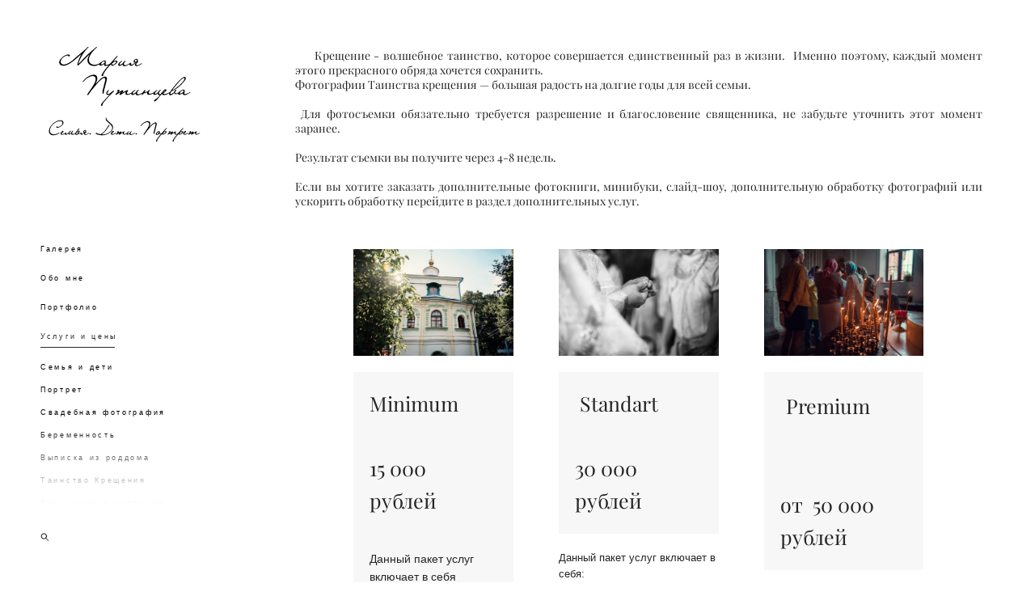

--- FILE ---
content_type: text/html; charset=UTF-8
request_url: https://mputintseva.com/tainstvo
body_size: 12263
content:
<!-- Vigbo-cms //cdn-st3.vigbo.com/u8143/140365/ levi2 -->
<!DOCTYPE html>
<html lang="en">
<head>
    <script>var _createCookie=function(e,o,t){var i,n="";t&&((i=new Date).setTime(i.getTime()+864e5*t),n="; expires="+i.toGMTString()),document.cookie=e+"="+o+n+"; path=/"};function getCookie(e){e=document.cookie.match(new RegExp("(?:^|; )"+e.replace(/([\.$?*|{}\(\)\[\]\\\/\+^])/g,"\\$1")+"=([^;]*)"));return e?decodeURIComponent(e[1]):void 0}"bot"==getCookie("_gphw_mode")&&_createCookie("_gphw_mode","humen",0);</script>
    <meta charset="utf-8">
<title>Репортажная фотосъемка</title>
<meta name="keywords" content="" />
<meta name="description" content="     Крещение - волшебное таинство, которое совершается единственный раз в жизни.  Именно поэтому, каждый момент этого прекрасного обряда хочется сохранить. 

Фотографии Таинства крещения — большая радость на долгие годы для всей семьи.

 Для фотосъемки обязательно требуется разрешение и благословение священника, не забудьте уточнить этот момент заранее. 

  

Результат съемки вы получите через 4-8 недель. 

Если вы хотите заказать дополнительные фотокниги, минибуки, слайд-шоу, дополнительную обработку фотографий или ускорить обработку перейдите в раздел дополнительных услуг." />
<meta property="og:title" content="Репортажная фотосъемка" />
<meta property="og:description" content="&amp;nbsp;&amp;nbsp;&amp;nbsp;&amp;nbsp; Крещение - волшебное таинство, которое совершается единственный раз в жизни. &amp;nbsp;Именно поэтому, каждый момент этого прекрасного обряда хочется сохранить. Фотографии Таинства крещения &amp;mdash; большая радость на долгие годы для всей семьи. &amp;nbsp;Для фотосъемки обязательно..." />
<meta property="og:url" content="https://mputintseva.com/tainstvo" />
<meta property="og:type" content="website" />
<meta property="og:image" content="https://cdn-st3.vigbo.com/u8143/140365/blog/6694661/6476833/84967972/1000-mputintseva-bdab24a5ecfec0a540c1c839a98a878b.jpg" />
<meta property="og:image" content="https://cdn-st3.vigbo.com/u8143/140365/blog/6694661/6476833/84967969/1000-mputintseva-16d34106a0981496349e895dfea72c7f.jpg" />
<meta property="og:image" content="https://cdn-st3.vigbo.com/u8143/140365/logo/u-f9463baa7d8eb93453864816849dcd5e.png" />

<meta name="viewport" content="width=device-width, initial-scale=1">


	<link rel="shortcut icon" href="//cdn-st3.vigbo.com/u8143/140365/favicon.ico?ver=5f1385e416156" type="image/x-icon" />

<!-- Blog RSS -->

<!-- Preset CSS -->
    <script>window.use_preset = false;</script>

<script>
    window.cdn_paths = {};
    window.cdn_paths.modules = '//cdn-s.vigbo.com/cms/kevin2/site/' + 'dev/scripts/site/';
    window.cdn_paths.site_scripts = '//cdn-s.vigbo.com/cms/kevin2/site/' + 'dev/scripts/';
</script>
    <link href="https://fonts.googleapis.com/css?family=Abel|Alegreya:400,400i,700,700i,800,800i,900,900i|Alex+Brush|Amatic+SC:400,700|Andika|Anonymous+Pro:400i,700i|Anton|Arimo:400,400i,700,700i|Arsenal:400,400i,700,700i|Asap:400,400i,500,500i,600,600i,700,700i|Bad+Script|Baumans|Bitter:100,100i,200,200i,300,300i,400i,500,500i,600,600i,700i,800,800i,900,900i|Brygada+1918:400,700,400i,700i|Cactus+Classical+Serif|Carlito:400,700,400i,700i|Chocolate+Classical+Sans|Comfortaa:300,400,500,600,700|Commissioner:100,200,300,400,500,600,700,800,900|Cormorant:300i,400i,500,500i,600,600i,700i|Cormorant+Garamond:300i,400i,500,500i,600,600i,700i|Cormorant+Infant:300i,400i,500,500i,600,600i,700i|Cousine:400,400i,700,700i|Crafty+Girls|Cuprum:400,400i,700,700i|Days+One|Dela+Gothic+One|Delius+Unicase:400,700|Didact+Gothic|Dosis|EB+Garamond:400i,500,500i,600,600i,700i,800,800i|Euphoria+Script|Exo|Exo+2:100,100i,200,200i,300i,400i,500,500i,600,600i,700i,800,800i,900,900i|Federo|Fira+Code:300,500,600|Fira+Sans:100,100i,200,200i,300i,400i,500,500i,600,600i,700i,800,800i,900,900i|Fira+Sans+Condensed:100,100i,200,200i,300i,400i,500,500i,600,600i,700i,800,800i,900,900i|Forum|Gentium+Book+Plus:400,700,400i,700i|Gentium+Plus:400,700,400i,700i|Geologica:100,200,300,400,500,600,700,800,900|Glegoo:400,700|Golos+Text:400,500,600,700,800,900|Gudea:400,400i,700|Handlee|IBM+Plex+Mono:100,100i,200,200i,300i,400i,500,500i,600,600i,700i|IBM+Plex+Sans:100,100i,200,200i,300i,400i,500,500i,600,600i,700i|IBM+Plex+Serif:100,100i,200,200i,300,300i,400,400i,500,500i,600,600i,700,700i|Inter:100,200,300,400,500,600,700,800,900|Inter+Tight:100,200,300,400,500,600,700,800,900,100i,200i,300i,400i,500i,600i,700i,800i,900i|Istok+Web:400,400i,700,700i|JetBrains+Mono:100,100i,200,200i,300,300i,400,400i,500,500i,600,600i,700,700i,800,800i|Jost:100,100i,200,200i,300,300i,400,400i,500,500i,600,600i,700,700i,800,800i,900,900i|Jura:400,300,500,600,700|Kelly+Slab|Kranky|Krona+One|Leckerli+One|Ledger|Liter|Lobster|Lora:400,400i,700,700i,500,500i,600,600i|Lunasima:400,700|Manrope:200,300,400,500,600,700,800|Marck+Script|Marko+One|Marmelad|Merienda+One|Merriweather:300i,400i,700i,900,900i|Moderustic:300,400,500,600,700,800|Montserrat:300i,400i,500,500i,600,600i,700i,800,800i,900,900i|Montserrat+Alternates:100,100i,200,200i,300,300i,400,400i,500,500i,600,600i,700,700i,800,800i,900,900i|Mulish:200,300,400,500,600,700,800,900,200i,300i,400i,500i,600i,700i,800i,900i|Neucha|Noticia+Text:400,400i,700,700i|Noto+Sans:400,400i,700,700i|Noto+Sans+Mono:100,200,300,400,500,600,700,800,900|Noto+Serif:400,400i,700,700i|Noto+Serif+Display:100,200,300,400,500,600,700,800,900,100i,200i,300i,400i,500i,600i,700i,800i,900i|Nova+Flat|Nova+Oval|Nova+Round|Nova+Slim|Nunito:400,200,200i,300,300i,400i,600,600i,700,700i,800,800i,900,900i|Old+Standard+TT:400i|Open+Sans:300i,400i,600,600i,700i,800,800i|Open+Sans+Condensed:300,300i,700|Oranienbaum|Original+Surfer|Oswald:200,500,600|Oxygen:300|Pacifico|Philosopher:400,400i,700,700i|Piazzolla:100,200,300,400,500,600,700,800,900,100i,200i,300i,400i,500i,600i,700i,800i,900i|Play:400,700|Playfair+Display:400,700,400i,500,500i,600,600i,700i,800,800i,900,900i|Playfair+Display+SC|Poiret+One|Press+Start+2P|Prosto+One|PT+Mono|PT+Sans:400i,700i|PT+Sans+Caption:400,700|PT+Sans+Narrow:400,700|PT+Serif:400i,700i|PT+Serif+Caption:400,400i|Quicksand|Raleway:100,100i,300i,400i,500,500i,600,600i,700i,800,800i,900,900i|Roboto:100,100i,300i,400i,500,500i,700i,900,900i|Roboto+Condensed:300i,400i,700i|Roboto+Mono:100,100i,200,200i,300,300i,400,400i,500,500i,600,600i,700,700i|Roboto+Slab:100,200,500,600,800,900|Rochester|Rokkitt:400,100,300,500,600,700,800,900|Rubik:300i,400i,500,500i,600,600i,700i,800,800i,900,900i|Ruslan+Display|Russo+One|Salsa|Satisfy|Scada:400,400i,700,700i|Snippet|Sofia|Source+Code+Pro:200,300,400,500,600,700,900|Source+Sans+Pro:200,300,400,600,700,900|Source+Serif+Pro:200,200i,300,300i,400,400i,600,600i,700,700i,900,900i|Spectral:200,200i,300,300i,400,400i,500,500i,600,600i,700,700i,800,800i|Stint+Ultra+Expanded|STIX+Two+Text:400,700,400i,700i|Syncopate|Tenor+Sans|Tinos:400,400i,700,700i|Trochut|Ubuntu:300i,400i,500,500i,700i|Ubuntu+Condensed|Ubuntu+Mono:400,400i,700,700i|Unbounded:200,300,400,500,600,700,800,900|Underdog|Unkempt:400,700|Voces|Wix+Madefor+Display:400,500,600,700,800|Wix+Madefor+Text:400,500,600,700,800,400i,500i,600i,700i,800i|Yeseva+One|Ysabeau:100,200,300,400,500,600,700,800,900,100i,200i,300i,400i,500i,600i,700i,800i,900i|Ysabeau+Infant:100,200,300,400,500,600,700,800,900,100i,200i,300i,400i,500i,600i,700i,800i,900i|Ysabeau+Office:100,200,300,400,500,600,700,800,900,100i,200i,300i,400i,500i,600i,700i,800i,900i|Ysabeau+SC:100,200,300,400,500,600,700,800,900|Zen+Old+Mincho&display=swap&subset=cyrillic" rel="stylesheet">    <!-- CORE CSS -->
            <!-- SITE CSS -->
    <link rel="stylesheet" type="text/css" href="//cdn-s.vigbo.com/cms/kevin2/site/prod/css/build_cms_front.css?v=IJDBSO">
    <!-- PREVIEW CSS -->
        
    <!-- LIFE CHANGED CSS -->
            <link rel="stylesheet" type="text/css" href="https://mputintseva.com/css/custom.css?v=46.712" />
    
    
                    <!-- <script src="//cdn-s.vigbo.com/cms/kevin2/site/dev/scripts/vendor/jquery-1.9.1.min.js?v=E1HgBQ"></script> -->

    
    
        <style>
    .adaptive-desktop .custom__content--max-width,
    .adaptive-desktop .md-infoline__wrap {
        max-width: 100%;
    }
</style>
    <script src="//cdn-s.vigbo.com/cms/kevin2/site/dev/scripts/vendor/jquery-3.3.1.min.js?ver=E1HgBQ"></script>

    </head>


	



    <body data-template="levi2" class="f__preset-box f__site f__2 loading locale_en levi2 mod--search-enable mod--img-logo mod--header-static mod--menu-align-content protect-images desktop adaptive-desktop mod--vertical-menu mod--vertical-menu__tablet-mobile mod--infoline-disable bot-version js--loading-cascade mod--font-none-preset layout-vertical--logo-top--icons-bottom   " data-preview="">

            
    
        <div class="l-wrap js-wrap">

    <aside class="aside-header custom__header-decorate-line custom__menu-bg-rgb js--aside-header layout-vertical--logo-top--icons-bottom  " data-set-top="stay-in-window">
    <!-- Logo -->
    <div class="l-header__col l-header__logo--box">
        <div id='logoWrap' class='logo__wrap' data-lt="" >
            
<div class="logo logo-image">
	<a href="https://mputintseva.com/">
		

			
			<img src="[data-uri]"
				 data-src="//cdn-st3.vigbo.com/u8143/140365/logo/u-f9463baa7d8eb93453864816849dcd5e.png?v=46.712"
				 alt=""
				 title=""
				 class="copy-protect mod--has-logo2x mod--has-logo1x "
				 						data-src2x="//cdn-st3.vigbo.com/u8143/140365/logo/u-80eab34fc33f70731c156270c8e94079@2x.png?v=46.712"
						data-width2x="200"
				 			/>
			</a>

</div>
        </div>
    </div>

    <!-- Menu -->
    <div class="l-header__col l-header__menu--box">
        <div data-custom-scroll class="mod--custom-scroll-hidden mod--custom-scroll-resize md-menu--mobile mod--menu-long-href js--menu--mobile mod--set-top--stop-mobile">
            <div class="menu-shadow mod--menu-shadow__top"></div>
            <div class="md-menu--mobile__cont">
                                <div class="md-menu__icons mod--right md-menu__li-l1">
                    <!-- Если есть поиск или корзина -->
    <div class="l-header__icons--box f__menu">
        &nbsp; <!-- для выравнивания по вертикали (дублирует размер шрифта) -->

        <div class="l-header__icons--wrap">
            <div class="js--iconBasketWrapper" >
                
            </div>

                            <div class="l-header__icon l-header__icon--search">
                    <a class="searchform__svg js--open_searchform design_editor-icons">
                        <svg xmlns="http://www.w3.org/2000/svg" viewBox="0 0 15.5 17.5"><ellipse class="search-svg-style" cx="5.92" cy="8.01" rx="5.17" ry="5.13"/><line class="search-svg-style" x1="9.59" y1="11.64" x2="14.75" y2="16.75"/></svg>
                    </a>
                </div>
                    </div>

        <!-- Add separator -->
                <!-- -->
    </div>
                </div>
                
                			<ul class="menu md-menu__main js--menu__main is--level1  mod--menu_underline		 mod--menu_left"><li  id="6694644" data-id="6694644" class="md-menu__li-l1 menu-item js--menu__li-l1 "><a class="md-menu__href-l1 is--link-level1 f__menu height1 big-height5" href="https://mputintseva.com/"  >Галерея</a></li><li  id="6694635" data-id="6694635" class="md-menu__li-l1 menu-item js--menu__li-l1 "><a class="md-menu__href-l1 is--link-level1 f__menu height1 big-height5" href="https://mputintseva.com/pro-menja"  >Обо мне</a></li><li  id="6694630" data-id="6694630" class="md-menu__li-l1 menu-item js--menu__li-l1  with-sub"><a class="md-menu__href-l1 js--menu-mobile-sildetoggle is--link-level1 f__menu  height1 big-height5" href="https://mputintseva.com/semja-i-deti"  >Портфолио</a><div class="md-menu__wrap-l2 js--menu-submenu" id="sub-6694630" data-parent-id="6694630"><ul class="mod--submenu-center js--menu-submenu__ul mod--custom-scrollbar__not-mac"><li class="md-menu__li-l2 "><a class="md-menu__href-l2 f__sub-menu" href="https://mputintseva.com/semja-i-deti"  >Семья и дети</a></li><li class="md-menu__li-l2 "><a class="md-menu__href-l2 f__sub-menu" href="https://mputintseva.com/portrety"  >Портреты </a></li><li class="md-menu__li-l2 "><a class="md-menu__href-l2 f__sub-menu" href="https://mputintseva.com/svadebnye-istorii"  >Свадебные истории</a></li><li class="md-menu__li-l2 "><a class="md-menu__href-l2 f__sub-menu" href="https://mputintseva.com/ozhidanie-malysha"  >Ожидание малыша</a></li><li class="md-menu__li-l2 "><a class="md-menu__href-l2 f__sub-menu" href="https://mputintseva.com/kreschenie"  >Крещение</a></li><li class="md-menu__li-l2 "><a class="md-menu__href-l2 f__sub-menu" href="https://mputintseva.com/reportazh"  >Репортаж</a></li></ul></div></li><li  id="6694631" data-id="6694631" class="md-menu__li-l1 menu-item js--menu__li-l1  active with-sub"><a class="md-menu__href-l1 js--menu-mobile-sildetoggle is--link-level1 f__menu  is-mobile-active height1 big-height5" href="https://mputintseva.com/semja"  >Услуги и цены</a><div class="md-menu__wrap-l2 js--menu-submenu" id="sub-6694631" data-parent-id="6694631"><ul class="mod--submenu-center js--menu-submenu__ul mod--custom-scrollbar__not-mac"><li class="md-menu__li-l2 "><a class="md-menu__href-l2 f__sub-menu" href="https://mputintseva.com/semja"  >Семья и дети</a></li><li class="md-menu__li-l2 "><a class="md-menu__href-l2 f__sub-menu" href="https://mputintseva.com/portretnaja-fotografija"  >Портрет</a></li><li class="md-menu__li-l2 "><a class="md-menu__href-l2 f__sub-menu" href="https://mputintseva.com/svadba"  >Свадебная фотография</a></li><li class="md-menu__li-l2 "><a class="md-menu__href-l2 f__sub-menu" href="https://mputintseva.com/beremennost"  >Беременность</a></li><li class="md-menu__li-l2 "><a class="md-menu__href-l2 f__sub-menu" href="https://mputintseva.com/vypiska-iz-roddoma"  >Выписка из роддома</a></li><li class="md-menu__li-l2 active"><a class="md-menu__href-l2 f__sub-menu" href="https://mputintseva.com/tainstvo"  >Таинство Крещения</a></li><li class="md-menu__li-l2 "><a class="md-menu__href-l2 f__sub-menu" href="https://mputintseva.com/vypusknye-i-shkolnye-albomy"  >Выпускные и школьные альбомы</a></li><li class="md-menu__li-l2 "><a class="md-menu__href-l2 f__sub-menu" href="https://mputintseva.com/podarochnye-sertifikaty"  >Подарочные сертификаты</a></li><li class="md-menu__li-l2 "><a class="md-menu__href-l2 f__sub-menu" href="https://mputintseva.com/dopolnitelno"  >Дополнительные услуги и важная информация</a></li></ul></div></li><li  id="6694632" data-id="6694632" class="md-menu__li-l1 menu-item js--menu__li-l1 "><a class="md-menu__href-l1 is--link-level1 f__menu height1 big-height5" href="https://mputintseva.com/blog"  >Блог</a></li><li  id="6694639" data-id="6694639" class="md-menu__li-l1 menu-item js--menu__li-l1 "><a class="md-menu__href-l1 is--link-level1 f__menu height1 big-height5" href="https://mputintseva.com/otzyv"  >Отзывы</a></li><li  id="6694638" data-id="6694638" class="md-menu__li-l1 menu-item js--menu__li-l1 "><a class="md-menu__href-l1 is--link-level1 f__menu height1 big-height5" href="https://mputintseva.com/kak-svjazatsja"  >Контакты</a></li><li  id="6694634" data-id="6694634" class="md-menu__li-l1 menu-item js--menu__li-l1 "><a class="md-menu__href-l1 is--link-level1 f__menu height1 big-height5" href="https://mputintseva.com/moi-uspehi-i-dostizhenija"  >Мои успехи и достижения</a></li><li  id="6694643" data-id="6694643" class="md-menu__li-l1 menu-item js--menu__li-l1 "><a class="md-menu__href-l1 is--link-level1 f__menu height1 big-height5" href="https://mputintseva.com/vazhnaja-informatsija"  >Важная информация</a></li><li  id="6696782" data-id="6696782" class="md-menu__li-l1 menu-item js--menu__li-l1 "><a class="md-menu__href-l1 is--link-level1 f__menu height1 big-height5" href="https://mputintseva.ru" rel="ext noopener noreferrer" >RU</a></li></ul><div class="md-menu-mobile__socials social-icons"><div class="social-icons-wrapper"></div></div>
            </div>
            <div class="menu-shadow mod--menu-shadow__bottom"></div>
        </div>
    </div>

    <!-- Icons Search and Basket -->
    <div class="l-header__col l-header__icon--box">
        <div class="js--menu-icons md-menu__icons " >
        <!-- Если есть поиск или корзина -->
    <div class="l-header__icons--box f__menu">
        &nbsp; <!-- для выравнивания по вертикали (дублирует размер шрифта) -->

        <div class="l-header__icons--wrap">
            <div class="js--iconBasketWrapper" >
                
            </div>

                            <div class="l-header__icon l-header__icon--search">
                    <a class="searchform__svg js--open_searchform design_editor-icons">
                        <svg xmlns="http://www.w3.org/2000/svg" viewBox="0 0 15.5 17.5"><ellipse class="search-svg-style" cx="5.92" cy="8.01" rx="5.17" ry="5.13"/><line class="search-svg-style" x1="9.59" y1="11.64" x2="14.75" y2="16.75"/></svg>
                    </a>
                </div>
                    </div>

        <!-- Add separator -->
                <!-- -->
    </div>
        </div>
    </div>

    <!-- Burger for Mobile -->
    <div class="l-header__col3 l-header__col l-header__ham--box" data-count-pages="10">
    <div class="md-menu__hamburger js-mob-menu-open">
        <svg height="20px" xmlns="http://www.w3.org/2000/svg" viewBox="0 0 18 17.5"><line class="hamburger-svg-style" y1="1" x2="18" y2="1"/><line class="hamburger-svg-style" y1="7" x2="18" y2="7"/><line class="hamburger-svg-style" y1="13" x2="18" y2="13"/></svg>
    </div>
</div>

</aside>




        <!-- Mobile menu -->
        <!-- mobile menu -->
<div  data-menu-type="mobile" data-custom-scroll data-set-top="stay-in-window" class="custom__header-decorate-line mod--custom-scroll-hidden mod--custom-scroll-resize md-menu--mobile js--menu--mobile mod--set-top--stop-mobile">
    <div class="md-menu--mobile__cont js--menu-mobile__cont">
                <div class="md-menu__icons mod--right md-menu__li-l1 js--menu__li-l1">
            <!-- Если есть поиск или корзина -->
    <div class="l-header__icons--box f__menu">
        &nbsp; <!-- для выравнивания по вертикали (дублирует размер шрифта) -->

        <div class="l-header__icons--wrap">
            <div class="js--iconBasketWrapper" >
                
            </div>

                            <div class="l-header__icon l-header__icon--search">
                    <a class="searchform__svg js--open_searchform design_editor-icons">
                        <svg xmlns="http://www.w3.org/2000/svg" viewBox="0 0 15.5 17.5"><ellipse class="search-svg-style" cx="5.92" cy="8.01" rx="5.17" ry="5.13"/><line class="search-svg-style" x1="9.59" y1="11.64" x2="14.75" y2="16.75"/></svg>
                    </a>
                </div>
                    </div>

        <!-- Add separator -->
                <!-- -->
    </div>
        </div>
        
        			<ul class="menu md-menu__main js--menu__main is--level1  mod--menu_underline		 mod--menu_left"><li  id="6694644" data-id="6694644" class="md-menu__li-l1 menu-item js--menu__li-l1 "><a class="md-menu__href-l1 is--link-level1 f__menu height1 big-height5" href="https://mputintseva.com/"  >Галерея</a></li><li  id="6694635" data-id="6694635" class="md-menu__li-l1 menu-item js--menu__li-l1 "><a class="md-menu__href-l1 is--link-level1 f__menu height1 big-height5" href="https://mputintseva.com/pro-menja"  >Обо мне</a></li><li  id="6694630" data-id="6694630" class="md-menu__li-l1 menu-item js--menu__li-l1  with-sub"><a class="md-menu__href-l1 js--menu-mobile-sildetoggle is--link-level1 f__menu  height1 big-height5" href="https://mputintseva.com/semja-i-deti"  >Портфолио</a><div class="md-menu__wrap-l2 js--menu-submenu" id="sub-6694630" data-parent-id="6694630"><ul class="mod--submenu-center js--menu-submenu__ul mod--custom-scrollbar__not-mac"><li class="md-menu__li-l2 "><a class="md-menu__href-l2 f__sub-menu" href="https://mputintseva.com/semja-i-deti"  >Семья и дети</a></li><li class="md-menu__li-l2 "><a class="md-menu__href-l2 f__sub-menu" href="https://mputintseva.com/portrety"  >Портреты </a></li><li class="md-menu__li-l2 "><a class="md-menu__href-l2 f__sub-menu" href="https://mputintseva.com/svadebnye-istorii"  >Свадебные истории</a></li><li class="md-menu__li-l2 "><a class="md-menu__href-l2 f__sub-menu" href="https://mputintseva.com/ozhidanie-malysha"  >Ожидание малыша</a></li><li class="md-menu__li-l2 "><a class="md-menu__href-l2 f__sub-menu" href="https://mputintseva.com/kreschenie"  >Крещение</a></li><li class="md-menu__li-l2 "><a class="md-menu__href-l2 f__sub-menu" href="https://mputintseva.com/reportazh"  >Репортаж</a></li></ul></div></li><li  id="6694631" data-id="6694631" class="md-menu__li-l1 menu-item js--menu__li-l1  active with-sub"><a class="md-menu__href-l1 js--menu-mobile-sildetoggle is--link-level1 f__menu  is-mobile-active height1 big-height5" href="https://mputintseva.com/semja"  >Услуги и цены</a><div class="md-menu__wrap-l2 js--menu-submenu" id="sub-6694631" data-parent-id="6694631"><ul class="mod--submenu-center js--menu-submenu__ul mod--custom-scrollbar__not-mac"><li class="md-menu__li-l2 "><a class="md-menu__href-l2 f__sub-menu" href="https://mputintseva.com/semja"  >Семья и дети</a></li><li class="md-menu__li-l2 "><a class="md-menu__href-l2 f__sub-menu" href="https://mputintseva.com/portretnaja-fotografija"  >Портрет</a></li><li class="md-menu__li-l2 "><a class="md-menu__href-l2 f__sub-menu" href="https://mputintseva.com/svadba"  >Свадебная фотография</a></li><li class="md-menu__li-l2 "><a class="md-menu__href-l2 f__sub-menu" href="https://mputintseva.com/beremennost"  >Беременность</a></li><li class="md-menu__li-l2 "><a class="md-menu__href-l2 f__sub-menu" href="https://mputintseva.com/vypiska-iz-roddoma"  >Выписка из роддома</a></li><li class="md-menu__li-l2 active"><a class="md-menu__href-l2 f__sub-menu" href="https://mputintseva.com/tainstvo"  >Таинство Крещения</a></li><li class="md-menu__li-l2 "><a class="md-menu__href-l2 f__sub-menu" href="https://mputintseva.com/vypusknye-i-shkolnye-albomy"  >Выпускные и школьные альбомы</a></li><li class="md-menu__li-l2 "><a class="md-menu__href-l2 f__sub-menu" href="https://mputintseva.com/podarochnye-sertifikaty"  >Подарочные сертификаты</a></li><li class="md-menu__li-l2 "><a class="md-menu__href-l2 f__sub-menu" href="https://mputintseva.com/dopolnitelno"  >Дополнительные услуги и важная информация</a></li></ul></div></li><li  id="6694632" data-id="6694632" class="md-menu__li-l1 menu-item js--menu__li-l1 "><a class="md-menu__href-l1 is--link-level1 f__menu height1 big-height5" href="https://mputintseva.com/blog"  >Блог</a></li><li  id="6694639" data-id="6694639" class="md-menu__li-l1 menu-item js--menu__li-l1 "><a class="md-menu__href-l1 is--link-level1 f__menu height1 big-height5" href="https://mputintseva.com/otzyv"  >Отзывы</a></li><li  id="6694638" data-id="6694638" class="md-menu__li-l1 menu-item js--menu__li-l1 "><a class="md-menu__href-l1 is--link-level1 f__menu height1 big-height5" href="https://mputintseva.com/kak-svjazatsja"  >Контакты</a></li><li  id="6694634" data-id="6694634" class="md-menu__li-l1 menu-item js--menu__li-l1 "><a class="md-menu__href-l1 is--link-level1 f__menu height1 big-height5" href="https://mputintseva.com/moi-uspehi-i-dostizhenija"  >Мои успехи и достижения</a></li><li  id="6694643" data-id="6694643" class="md-menu__li-l1 menu-item js--menu__li-l1 "><a class="md-menu__href-l1 is--link-level1 f__menu height1 big-height5" href="https://mputintseva.com/vazhnaja-informatsija"  >Важная информация</a></li><li  id="6696782" data-id="6696782" class="md-menu__li-l1 menu-item js--menu__li-l1 "><a class="md-menu__href-l1 is--link-level1 f__menu height1 big-height5" href="https://mputintseva.ru" rel="ext noopener noreferrer" >RU</a></li></ul><div class="md-menu-mobile__socials social-icons"><div class="social-icons-wrapper"></div></div>
        <span class="js-close-mobile-menu close-mobile-menu">
        <!--<svg width="20px" height="20px"  xmlns="http://www.w3.org/2000/svg" viewBox="0 0 14.39 17.5"><line class="close-menu-burger" x1="0.53" y1="2.04" x2="13.86" y2="15.37"/><line class="close-menu-burger" x1="0.53" y1="15.37" x2="13.86" y2="2.04"/></svg>-->
            <svg xmlns="http://www.w3.org/2000/svg" width="18" height="18" viewBox="0 0 18 18"><path class="close-menu-burger" fill="none" fill-rule="evenodd" stroke="#fff" stroke-linecap="round" stroke-linejoin="round" stroke-width="1.5" d="M9 9.5l8-8-8 8-8-8 8 8zm0 0l8 8-8-8-8 8 8-8z"/></svg>
        </span>
    </div>
</div>

        <!-- Blog Slider -->
        
        <!-- CONTENT -->
        <div class="l-content l-content--main  desktop ">
            <section id="blog" class="l-content--box blog composite" data-structure="blog-dispatcher" data-blog-type="" data-blog-preview-layout="">
    <div class="">
        <!-- Desktop/Mobile Blog -->
        
                <style>
        #post-content .element-box > .element { padding-bottom: 10px; }

        .composite-content .composite-content-box {
            max-width: 1200px;
            margin: 0 auto;
        }

    </style>

    <script type="text/json" id="blog-options">
        {"sid":"6694661","url":"tainstvo","design":null}    </script>

    <script type="text/json" id="post-form-error-messages">
        {"required":"Required field","mailerror":"Enter a valid email","msgInvalidFileExtension":"Invalid file format \"{name}\", please upload a file in \"{extensions}\" format","msgSizeTooLarge":"File \"{name}\" ({size} KB) is too large, the maximum file size is {maxSize} KB.","msgSumSizeTooLarge":"The total file size should not exceed 25 MB","msgDuplicateFile":"File \"{name}\" is already attached. You cannot attach the same file twice."}    </script>

    <script type="text/json" id="blog-protect-images-options">
        {"message":"","protectImage":"y"}    </script>
    <script>window.widgetPostMapScroll = true;</script>

    <div class="composite-content blog-content sidebar-position-none blog-type-post"
         data-backbone-view="blog-post"
         data-protect-image="Array">
        <!-- composite-content-box -->
        <div class=" blog-content-box">
            

<div class="items">
    <article class="post composite-frontend-post" id="post_6476833">
        <div id="post-content" style="max-width: 100%;">
            <div class="post-body">
	<style type="text/css">.adaptive-desktop #section6476833_0 .section__content{min-height:10px;}</style><a id="pricing" class="js--anchor" name="pricing"></a><div class="md-section js--section" id="section6476833_0">
        
    <div class="section__bg"  ></div>
			<div class="section__content">
				<div class="container custom__content--max-width"><div class="row"><div class="col col-md-24"><div class="widget"
	 id="widget_84967965"
	 data-id="84967965"
	 data-type="simple-text">

    
<div class="element simple-text transparentbg" id="w_84967965" style="background-color: transparent; ">
    <div class="text-box text-box-test1  nocolumns" style="max-width: 100%; -moz-column-gap: 10px; -webkit-column-gap: 10px; column-gap: 10px; letter-spacing: 0em; line-height: 1.3; font-family: 'Arial'; font-size: 13px !important;  margin: 0 auto; ">
        <p style="text-align: justify;"><span style="font-size:14px;"><span style="font-family:playfair display,serif;">&nbsp;&nbsp;&nbsp;&nbsp; Крещение - волшебное таинство, которое совершается единственный раз в жизни. &nbsp;Именно поэтому, каждый момент этого прекрасного обряда хочется сохранить. </span></span></p>

<p style="text-align: justify;"><span style="font-size:14px;"><span style="font-family:playfair display,serif;">Фотографии Таинства крещения &mdash; большая радость на долгие годы для всей семьи.<br />
<br />
&nbsp;Для фотосъемки обязательно требуется разрешение и благословение священника, не забудьте уточнить этот момент заранее.&nbsp;</span></span></p>

<p style="text-align: justify;"><span style="font-size:14px;"><span style="font-family:playfair display,serif;">&nbsp;&nbsp;</span></span></p>

<p style="text-align: justify;"><span style="font-size:14px;"><span style="font-family:playfair display,serif;">Результат съемки вы получите через 4-8 недель.&nbsp;<br />
<br />
Если вы хотите заказать дополнительные фотокниги, минибуки, слайд-шоу, дополнительную обработку фотографий или ускорить обработку перейдите в раздел&nbsp;дополнительных услуг.</span></span></p>
        
    </div>
</div></div>
</div></div><div class="row"><div class="col col-md-24"><div class="widget"
	 id="widget_84967967"
	 data-id="84967967"
	 data-type="post-indent">

    <div class="wg-post-indent" id="w_84967967">
    <div class="wg-post-indent__inner" style="width: 100%; height: 10px;"></div>
</div></div>
</div></div><div class="row"><div class="col col-md-2"><div class="widget"
	 id="widget_84967976"
	 data-id="84967976"
	 data-type="post-indent">

    <div class="wg-post-indent" id="w_84967976">
    <div class="wg-post-indent__inner" style="width: 100%; height: 10px;"></div>
</div></div>
</div><div class="col col-md-6"><div class="widget"
	 id="widget_84967972"
	 data-id="84967972"
	 data-type="simple-image">

    <script type="text/json" class='widget-options'>
{"photoData":{"id":"87801261","name":"mputintseva-bdab24a5ecfec0a540c1c839a98a878b.jpg","crop":[],"size":{"height":"667","width":"1000"},"width":"1000","height":"667","bg":"rgba(130,133,121,.7)"},"storage":"\/\/cdn-st3.vigbo.com\/u8143\/140365\/blog\/6694661\/6476833\/84967972\/"}</script>



<div class="element simple-image origin  mod--gallery-easy    " id="w_84967972">
    <div class="image-box ae--hover-effect__parent js--hover-effect__parent" style="max-width: 100%; text-align: center; ">

        <div class="image-block ae--hover-effect__child-first">
            <div class="gallery-squery-bg mod--center" style="background-color: rgba(130,133,121,.7); max-"></div>
            <img style="" class="js--pin-show image-pic gallery-image-in"  src='[data-uri]' data-base-path="//cdn-st3.vigbo.com/u8143/140365/blog/6694661/6476833/84967972/" data-file-name="mputintseva-bdab24a5ecfec0a540c1c839a98a878b.jpg" data-dynamic="true" alt="" width="1000" height="667" data-width="1000" data-height="667" />
            <div class="ae--hover-effect__child-first__inner js--pin-show"  ></div>
        </div>
        
    </div>
</div>
</div>
<div class="widget"
	 id="widget_84967973"
	 data-id="84967973"
	 data-type="simple-text">

    
<div class="element simple-text transparentbg" id="w_84967973" style="background-color: transparent; ">
    <div class="text-box text-box-test1  nocolumns" style="max-width: 100%; -moz-column-gap: 10px; -webkit-column-gap: 10px; column-gap: 10px; letter-spacing: 0em; line-height: 1.6; font-family: 'Arial'; font-size: 13px !important;  margin: 0 auto; ">
        <div style="background-color: rgb(247, 247, 247); padding: 20px;"><span style="font-size:25px;"><span style="font-family:playfair display,serif;">Minimum&nbsp; &nbsp; &nbsp;</span></span></div>

<div style="background-color: rgb(247, 247, 247); padding: 20px;"><span style="font-size:25px;"><span style="font-family:playfair display,serif;">15 000 рублей</span></span></div>

<div style="background-color: rgb(247, 247, 247); padding: 20px;">
<p><span style="font-family: arial, helvetica, sans-serif; font-size: 14px; letter-spacing: 0em;">Данный пакет услуг включает в себя</span></p>

<p><span style="font-family: arial, helvetica, sans-serif; font-size: 14px; letter-spacing: 0em;">&nbsp;- Фотосъемка крещения в Храме и после таинства на территории храма;<br />
&nbsp;- 30 фотографий в авторской художественной обработке и их уменьшенные копии, подготовленные для размещения в интернете. Фотографии могут быть как цветными, так и черно-белыми,<br />
&nbsp;- все остальные хорошие фотографии в формате jpg с базовой цветокоррекцией;<br />
&nbsp;- передача фотографий через файлообменный ресурс</span></p>
</div>

<div style="background-color: rgb(247, 247, 247); padding: 20px;"><span style="font-family: arial, helvetica, sans-serif; font-size: 14px; letter-spacing: 0em;">1 -1,5 часа + 30 JPEG фотографий</span></div>
        
    </div>
</div></div>
</div><div class="col col-md-1"><div class="widget"
	 id="widget_84967971"
	 data-id="84967971"
	 data-type="post-indent">

    <div class="wg-post-indent" id="w_84967971">
    <div class="wg-post-indent__inner" style="width: 100%; height: 10px;"></div>
</div></div>
</div><div class="col col-md-6"><div class="widget"
	 id="widget_84967969"
	 data-id="84967969"
	 data-type="simple-image">

    <script type="text/json" class='widget-options'>
{"photoData":{"id":"87801262","name":"mputintseva-16d34106a0981496349e895dfea72c7f.jpg","crop":[],"size":{"height":"667","width":"1000"},"width":"1000","height":"667","bg":"rgba(154,154,154,.7)"},"storage":"\/\/cdn-st3.vigbo.com\/u8143\/140365\/blog\/6694661\/6476833\/84967969\/"}</script>



<div class="element simple-image origin  mod--gallery-easy    " id="w_84967969">
    <div class="image-box ae--hover-effect__parent js--hover-effect__parent" style="max-width: 100%; text-align: center; ">

        <div class="image-block ae--hover-effect__child-first">
            <div class="gallery-squery-bg mod--center" style="background-color: rgba(154,154,154,.7); max-"></div>
            <img style="" class="js--pin-show image-pic gallery-image-in"  src='[data-uri]' data-base-path="//cdn-st3.vigbo.com/u8143/140365/blog/6694661/6476833/84967969/" data-file-name="mputintseva-16d34106a0981496349e895dfea72c7f.jpg" data-dynamic="true" alt="" width="1000" height="667" data-width="1000" data-height="667" />
            <div class="ae--hover-effect__child-first__inner js--pin-show"  ></div>
        </div>
        
    </div>
</div>
</div>
<div class="widget"
	 id="widget_84967970"
	 data-id="84967970"
	 data-type="simple-text">

    
<div class="element simple-text transparentbg" id="w_84967970" style="background-color: transparent; ">
    <div class="text-box text-box-test1  nocolumns" style="max-width: 100%; -moz-column-gap: 10px; -webkit-column-gap: 10px; column-gap: 10px; letter-spacing: 0em; line-height: 1.6; font-family: 'Arial'; font-size: 13px !important;  margin: 0 auto; ">
        <div style="background-color: rgb(247, 247, 247); padding: 20px;"><span style="font-size:25px;"><span style="font-family:playfair display,serif;">&nbsp;Standart&nbsp; &nbsp; &nbsp; &nbsp;</span></span></div>

<div style="background-color: rgb(247, 247, 247); padding: 20px;"><span style="font-size:25px;"><span style="font-family:playfair display,serif;">30 000 рублей</span></span></div>

<p>&nbsp;</p>

<p>Данный пакет услуг включает в себя:</p>

<p>-&nbsp;Фотосъемка крещения в Храме и после таинства на территории храма;<br />
&nbsp;- 40 фотографий в авторской художественной обработке и их уменьшенные копии, подготовленные для размещения в интернете. Фотографии могут быть как цветными, так и черно-белыми,<br />
&nbsp;- все остальные хорошие фотографии в формате jpg с базовой цветокоррекцией<br />
&nbsp;- передача фотографий через файлообменный ресурс</p>

<p>- Фотокнига с твердой фотообложкой формата 20*20 на 10 разворотов</p>

<div style="background-color: rgb(247, 247, 247); padding: 20px;"><span style="font-family: arial, helvetica, sans-serif; font-size: 14px; letter-spacing: 0em;">2-3 часа + 40 JPEG фотографий + фотокнига</span></div>
        
    </div>
</div></div>
</div><div class="col col-md-1"><div class="widget"
	 id="widget_84967974"
	 data-id="84967974"
	 data-type="post-indent">

    <div class="wg-post-indent" id="w_84967974">
    <div class="wg-post-indent__inner" style="width: 100%; height: 10px;"></div>
</div></div>
</div><div class="col col-md-6"><div class="widget"
	 id="widget_84967966"
	 data-id="84967966"
	 data-type="simple-image">

    <script type="text/json" class='widget-options'>
{"photoData":{"id":"87801263","name":"mputintseva-bd88ad9ccb30c5512a4e0d16f8f43d0e.jpg","crop":[],"size":{"height":"667","width":"1000"},"width":"1000","height":"667","bg":"rgba(74,55,53,.7)"},"storage":"\/\/cdn-st3.vigbo.com\/u8143\/140365\/blog\/6694661\/6476833\/84967966\/"}</script>



<div class="element simple-image origin  mod--gallery-easy    " id="w_84967966">
    <div class="image-box ae--hover-effect__parent js--hover-effect__parent" style="max-width: 100%; text-align: center; ">

        <div class="image-block ae--hover-effect__child-first">
            <div class="gallery-squery-bg mod--center" style="background-color: rgba(74,55,53,.7); max-"></div>
            <img style="" class="js--pin-show image-pic gallery-image-in"  src='[data-uri]' data-base-path="//cdn-st3.vigbo.com/u8143/140365/blog/6694661/6476833/84967966/" data-file-name="mputintseva-bd88ad9ccb30c5512a4e0d16f8f43d0e.jpg" data-dynamic="true" alt="" width="1000" height="667" data-width="1000" data-height="667" />
            <div class="ae--hover-effect__child-first__inner js--pin-show"  ></div>
        </div>
        
    </div>
</div>
</div>
<div class="widget"
	 id="widget_84967968"
	 data-id="84967968"
	 data-type="simple-text">

    
<div class="element simple-text transparentbg" id="w_84967968" style="background-color: transparent; ">
    <div class="text-box text-box-test1  nocolumns" style="max-width: 100%; -moz-column-gap: 10px; -webkit-column-gap: 10px; column-gap: 10px; letter-spacing: 0em; line-height: 1.6; font-family: 'Arial'; font-size: 13px !important;  margin: 0 auto; ">
        <div style="background-color: rgb(247, 247, 247); padding: 20px;"><span style="font-size:28px;"><span style="font-family:playfair display,serif;">&nbsp;</span></span><span style="font-size:25px;"><span style="font-family:playfair display,serif;">Premium&nbsp; &nbsp; &nbsp; &nbsp; &nbsp; &nbsp;</span></span></div>

<div style="background-color: rgb(247, 247, 247); padding: 20px;"><span style="font-size:25px;"><span style="font-family:playfair display,serif;">от&nbsp; 50 000 рублей</span></span></div>

<p>&nbsp;</p>

<p>&nbsp;Данный пакет услуг включает в себя:</p>

<p>- Фотосъемка крещения в Храме и после таинства на территории храма;<br />
&nbsp;- Фотосъемка дома в течение 1-2 часов до или после крещения<br />
&nbsp;- 60 фотографий в авторской художественной обработке и их уменьшенные копии, подготовленные для размещения в интернете. Фотографии могут быть как цветными, так и черно-белыми;<br />
&nbsp;- все остальные хорошие фотографии в формате jpg с базовой цветокоррекцией<br />
&nbsp;- запись всех фотографий на usb-flash<br />
&nbsp;- Фотокнига премиум класса с обложкой из экокожи или ткани выбранного формата на 10 разворотов&nbsp;</p>

<div style="background-color: rgb(247, 247, 247); padding: 20px;"><span style="font-family: arial, helvetica, sans-serif; font-size: 14px; letter-spacing: 0em;">4 часа + 60 JPEG фотографий + фотокнига</span></div>
        
    </div>
</div></div>
</div><div class="col col-md-2"><div class="widget"
	 id="widget_84967975"
	 data-id="84967975"
	 data-type="post-indent">

    <div class="wg-post-indent" id="w_84967975">
    <div class="wg-post-indent__inner" style="width: 100%; height: 10px;"></div>
</div></div>
</div></div></div></div></div></div>
        </div>
    </article>
</div>        </div>
        <div class="clearfix"><!-- --></div>
    </div>

    </div>
</section>
<script id="seo-config" type="text/json">[{},{}]</script>

        </div>
        <footer class="l-footer ">
		<a name="footer"></a>
	<div class='md-btn-go-up js-scroll-top'>
		<svg width="6px" height="11px" viewBox="0 0 7 11" version="1.1" xmlns="http://www.w3.org/2000/svg" xmlns:xlink="http://www.w3.org/1999/xlink">
			<g stroke="none" stroke-width="1" fill="none" fill-rule="evenodd">
				<g class='md-btn-go-up-svg-color' transform="translate(-1116.000000, -716.000000)" fill="#ffffff">
					<polygon transform="translate(1119.115116, 721.500000) scale(1, -1) translate(-1119.115116, -721.500000) " points="1116.92791 716 1116 716.9625 1119.71163 720.8125 1120.23023 721.5 1119.71163 722.1875 1116 726.0375 1116.92791 727 1122.23023 721.5"></polygon>
				</g>
			</g>
		</svg>
	</div>
	<div class="l-content l-content--footer desktop">
	<section id="blog2" class="l-content--box blog composite" data-structure="blog-dispatcher">
		<div class="composite-content blog-content sidebar-position-none blog-type-post" data-backbone-view="blog-post" data-protect-image="">
			<div class=" blog-content-box">
				<div class="items">
					<article class="post footer-post" id="post_6476833">
						<div id="post-content" style="max-width: 100%;">
							<div class="post-body" data-structure="footer">
							<div class="post-body">
	<style type="text/css">.adaptive-desktop #section6476842_0 .section__content{min-height:10px;}footer .md-section, footer .copyright #gpwCC, footer .copyright a#gpwCC{color:rgba(25,25,25,1);}footer.l-footer .section__bg{background-color:rgba(255,255,255,0);}footer.l-footer .copyright{background-color:rgba(255,255,255,0);}.adaptive-mobile .l-footer, .adaptive-mobile .l-footer p, .adaptive-mobile .copyright__gophotoweb--box{text-align:center !important;}footer.l-footer .copyright__gophotoweb--box{text-align:center;}</style><a id="custom" class="js--anchor" name="custom"></a><div class="md-section js--section" id="section6476842_0">
        
    <div class="section__bg"  ></div>
			<div class="section__content">
				<div class="container custom__content--max-width"><div class="row"><div class="col col-md-6"><div class="widget"
	 id="widget_84968068"
	 data-id="84968068"
	 data-type="simple-text">

    
<div class="element simple-text transparentbg" id="w_84968068" style="background-color: transparent; ">
    <div class="text-box text-box-test1  nocolumns" style="max-width: 80%; -moz-column-gap: 10px; -webkit-column-gap: 10px; column-gap: 10px; letter-spacing: 0.1em; line-height: 2.4; font-family: 'Arial'; font-size: 16px !important;  margin: 0 auto; ">
        <p><span style="font-size:10px;"><strong><span style="font-family:arial,helvetica,sans-serif;">E-MAIL:</span></strong></span></p>
        
    </div>
</div></div>
<div class="widget"
	 id="widget_84968070"
	 data-id="84968070"
	 data-type="simple-text">

    
<div class="element simple-text transparentbg" id="w_84968070" style="background-color: transparent; ">
    <div class="text-box text-box-test1  nocolumns" style="max-width: 100%; -moz-column-gap: 10px; -webkit-column-gap: 10px; column-gap: 10px; letter-spacing: 0.05em; line-height: 1.8; font-family: 'Arial'; font-size: 16px !important;  margin: 0 auto; ">
        <p><span style="font-size:10px;"><span style="font-family:arial,helvetica,sans-serif;"><span style="color:#a9a9a9;">maryputintseva@yandex.ru</span></span></span></p>
        
    </div>
</div></div>
</div><div class="col col-md-6"><div class="widget"
	 id="widget_84968071"
	 data-id="84968071"
	 data-type="simple-text">

    
<div class="element simple-text transparentbg" id="w_84968071" style="background-color: transparent; ">
    <div class="text-box text-box-test1  nocolumns" style="max-width: 80%; -moz-column-gap: 10px; -webkit-column-gap: 10px; column-gap: 10px; letter-spacing: 0.1em; line-height: 2.4; font-family: 'Arial'; font-size: 16px !important;  margin: 0 auto; ">
        <p><span style="font-size:10px;"><strong><span style="font-family:arial,helvetica,sans-serif;">СОЦ. СЕТИ:</span></strong></span></p>
        
    </div>
</div></div>
<div class="widget"
	 id="widget_84968069"
	 data-id="84968069"
	 data-type="social-icons">

    <div class="element widget-social-icons" id="w_84968069">
	<style>
				#w_84968069 .asi-icon-box { margin: 20px 10px 0 10px; }
		#w_84968069 .social-icons-content {margin: -20px -10px 0;}
							   #w_84968069 .asi-icon-box i { color: #000000; }
				#w_84968069 .asi-icon-box a:hover i { color: #696969; }
				#w_84968069 .asi-icon-box  a,
							   #w_84968069 .asi-icon-box  i {
														  font-size: 18px;
														  line-height: 18px;
													  }
	</style>

	<div class="widget-content social-icons-content left">
				<div class="asi-icon-box">
			<a href="https://instagram.com/maryechka" target="_blank" rel="noopener">
				<i class="widget-social-icon-instagram"></i>
			</a>
		</div>
				<div class="asi-icon-box">
			<a href="https://www.facebook.com/maryechka" target="_blank" rel="noopener">
				<i class="widget-social-icon-facebook"></i>
			</a>
		</div>
				<div class="asi-icon-box">
			<a href="https://vk.com/mputintseva" target="_blank" rel="noopener">
				<i class="widget-social-icon-vkontakte"></i>
			</a>
		</div>
			</div>

</div></div>
</div><div class="col col-md-6"><div class="widget"
	 id="widget_84968072"
	 data-id="84968072"
	 data-type="simple-text">

    
<div class="element simple-text transparentbg" id="w_84968072" style="background-color: transparent; ">
    <div class="text-box text-box-test1  nocolumns" style="max-width: 80%; -moz-column-gap: 10px; -webkit-column-gap: 10px; column-gap: 10px; letter-spacing: 0.1em; line-height: 2.4; font-family: 'Arial'; font-size: 16px !important;  margin: 0 auto; ">
        <p><strong><span style="font-size:10px;">АДРЕС:</span></strong></p>
        
    </div>
</div></div>
<div class="widget"
	 id="widget_84968073"
	 data-id="84968073"
	 data-type="simple-text">

    
<div class="element simple-text transparentbg" id="w_84968073" style="background-color: transparent; ">
    <div class="text-box text-box-test1  nocolumns" style="max-width: 100%; -moz-column-gap: 10px; -webkit-column-gap: 10px; column-gap: 10px; letter-spacing: 0.05em; line-height: 1.8; font-family: 'Arial'; font-size: 16px !important;  margin: 0 auto; ">
        <p><span style="font-size:10px;">Москва, Зеленоград</span></p>
        
    </div>
</div></div>
</div><div class="col col-md-6"><div class="widget"
	 id="widget_84968074"
	 data-id="84968074"
	 data-type="simple-text">

    
<div class="element simple-text transparentbg" id="w_84968074" style="background-color: transparent; ">
    <div class="text-box text-box-test1  nocolumns" style="max-width: 80%; -moz-column-gap: 10px; -webkit-column-gap: 10px; column-gap: 10px; letter-spacing: 0.1em; line-height: 2.4; font-family: 'Arial'; font-size: 16px !important;  margin: 0 auto; ">
        <p><span style="font-size:10px;"><strong><span style="font-family:arial,helvetica,sans-serif;">ТЕЛЕФОН:</span></strong></span></p>
        
    </div>
</div></div>
<div class="widget"
	 id="widget_84968075"
	 data-id="84968075"
	 data-type="simple-text">

    
<div class="element simple-text transparentbg" id="w_84968075" style="background-color: transparent; ">
    <div class="text-box text-box-test1  nocolumns" style="max-width: 100%; -moz-column-gap: 10px; -webkit-column-gap: 10px; column-gap: 10px; letter-spacing: 0.05em; line-height: 1.8; font-family: 'Arial'; font-size: 16px !important;  margin: 0 auto; ">
        <p><span style="font-size:14px;"><span style="font-family:arial,helvetica,sans-serif;"><span style="color:#A9A9A9;">+7(926)993-22-17</span></span></span></p>
        
    </div>
</div></div>
</div></div></div></div></div></div>
							</div>
						</div>
					</article>
				</div>
			</div>
		</div>
	</section>
	</div>

	<div class="copyright ">
		<div class="copyright__gophotoweb--box">
			<div class="md-section js--section">
				<div class="section__content">
				<div class="container custom__content--max-width">
										<div class="share-box">
						<script type="text/javascript" src="//yastatic.net/share/share.js" charset="utf-8"></script><div class="yashare-auto-init" data-yashareL10n="ru" data-yashareType="none" data-yashareQuickServices="vkontakte,facebook,twitter,odnoklassniki"></div>					</div>
										<div class="row">
						<div class="col col-md-24">
                            <a id='gpwCC' href="https://vigbo.com/?utm_source=mputintseva.com&utm_medium=footer&utm_campaign=copyright" target="_blank" rel="noopener noreferrer">Site by vigbo</a>
						</div>
					</div>
				</div>
				</div>
			</div>
		</div>
	</div>
	
</footer>

<!-- Search -->
	
<div class="searchform js--searchform mod--custom-scroll-hidden" data-custom-scroll> <!-- is- -active, is- -fixed -->
    <form>
        <div class="searchform__header">
            <div class="searchform__close-block">
                <div class="searchform__close js--searchform_close design_editor-icons__noresize">
                    <svg class="searchform__close-ico" xmlns="http://www.w3.org/2000/svg" width="18" height="18" viewBox="0 0 18 18"><path class="close-menu-burger de--search__search-icons--stroke" fill="none" fill-rule="evenodd" stroke="#fff" stroke-linecap="round" stroke-linejoin="round" stroke-width="1.5" d="M9 9.5l8-8-8 8-8-8 8 8zm0 0l8 8-8-8-8 8 8-8z"/></svg>
                </div>
            </div>
            <div class="searchform__tbl">
                <div class="searchform__tbl__in">
                    <div class="container">
                        <div class="searchform__push-input">
                            <input class="searchform__input js--searchform_input placeholder-default f__2" maxlength="100" autocomplete="off" type="text" name="searchform" placeholder="">
                            <span class="searchform__push searchform__svg js--searchform_push design_editor-icons__noresize">
                                <svg xmlns="http://www.w3.org/2000/svg" viewBox="0 0 15.5 17.5"><ellipse class="search-svg-style de--search__search-icons--stroke" cx="5.92" cy="8.01" rx="5.17" ry="5.13"/><line class="search-svg-style de--search__search-icons--stroke" x1="9.59" y1="11.64" x2="14.75" y2="16.75"/></svg>
                            </span>
                            <div class="searchform__before"></div>
                            <div class="searchform__after"></div>
                        </div>
                    </div>
                </div>
            </div>
        </div>
        <div class="searchform__body">
            <div class="container clearfix">
                <div class="searchform__tabs-block">
                    <ul class="searchform__tabs-list clearfix mod--menu_underline" data-radio-nav>
                                                                                                                    <li>
                                    <p class="js--sresult-count searchform__result-count active" data-search-type="site"></p>
                                </li>
                                                </ul>
                    <div class="searchform__loading-block js--loading-result-block">
                        <div class="searchform__loading loading"><div class="searchform__dots"><span></span><span></span><span></span></div></div>
                    </div>
                </div>
            </div> <!-- for each tabs active -->
            <!-- To Top -->
            <div class="searchresult__totop js--scroll-top">
                <svg width="6px" height="11px" viewBox="0 0 7 11" version="1.1" xmlns="http://www.w3.org/2000/svg" xmlns:xlink="http://www.w3.org/1999/xlink"><g stroke="none" stroke-width="1" fill-rule="evenodd"><g class="md-btn-go-up-svg-color" transform="translate(-1116.000000, -716.000000)" fill="#000000"><use xlink:href="#totop"/></g></g></svg>
            </div>

            <div class="searchform__body-results js--scrolling js--scrollblock">

                <div class="container container_pt-0">
                    <div class="searchresult" data-radio-cont>
                        <div class="searchresult__item shop-products " data-radio-el="1">
                            <div class="searchresult__container searchresult__shop-container">

                            </div>
                            <div class="clearfix"></div>
                            <div id="nextPageShop" class="searchform__loading js--searchform__loading">
                                <div class="searchform__dots">
                                    <span></span>
                                    <span></span>
                                    <span></span>
                                </div>
                            </div>
                        </div>

                        <div class="searchresult__item active" data-radio-el="3">
                            <div class="searchresult__container searchresult__site-container">

                            </div>
                            <div class="clearfix"></div>
                            <div id="nextPageSite" class="searchform__loading js--searchform__loading">
                                <div class="searchform__dots">
                                    <span></span>
                                    <span></span>
                                    <span></span>
                                </div>
                            </div>
                        </div>

                    </div>
                </div>
            </div>

        </div>
    </form>

    <!-- SVG Icon -->
    <svg class="delete-rule" style="display: none">
        <defs>
            <polygon id="searchform_close" points="15.556 0.682525239 14.849 0 7.778 6.82621777 0.707 0 0 0.682525239 7.071 7.50874301 0 14.3349608 0.707 15.017486 7.778 8.19126825 14.849 15.017486 15.556 14.3349608 8.485 7.50874301"></polygon>
            <polygon id="totop" transform="translate(1119.115116, 721.500000) scale(1, -1) translate(-1119.115116, -721.500000) " points="1116.92791 716 1116 716.9625 1119.71163 720.8125 1120.23023 721.5 1119.71163 722.1875 1116 726.0375 1116.92791 727 1122.23023 721.5"></polygon>
        </defs>
        <path id="searchform_search_1px" data-name="1px" class="cls-1" d="M27.807,27.807a0.556,0.556,0,0,1-.786,0l-6.655-6.655a11.03,11.03,0,1,1,.786-0.786l6.655,6.655A0.556,0.556,0,0,1,27.807,27.807ZM13,3A10,10,0,1,0,23,13,10,10,0,0,0,13,3Z" transform="translate(-2 -2)"/>
        <path id="searchform_search_2px" data-name="2px" class="cls-1" d="M27.713,27.713a0.993,0.993,0,0,1-1.4,0l-6.267-6.267a11.006,11.006,0,1,1,1.4-1.4l6.267,6.267A0.993,0.993,0,0,1,27.713,27.713ZM13,4a9,9,0,1,0,9,9A9,9,0,0,0,13,4Z" transform="translate(-2 -2)"/>
        <path id="searchform_search_3px" data-name="3px" class="cls-1" d="M28.534,28.577a1.641,1.641,0,0,1-2.164,0l-5.932-6.171a12.057,12.057,0,1,1,2.054-2.083l6.043,6.286A1.3,1.3,0,0,1,28.534,28.577ZM13,4a9,9,0,1,0,9,9A9,9,0,0,0,13,4Z" transform="translate(-1 -1)"/>
    </svg>
</div>

<style>
    .searchform .shop-static-grid .static-grid-item .static-grid-cell {margin: 0 0 25px 25px}
</style>

<style>
    </style>

<!-- SVG icons -->
<script id="svg-tmpl-basket-1" type="text/template">
    <!-- Basket 01 -->
    <svg xmlns="http://www.w3.org/2000/svg" viewBox="0 0 14.57 17.5"><path class="basket-svg-style basket-svg-edit-round basket-svg-edit-limit" d="M4.58,7.15V3.42A2.69,2.69,0,0,1,7.29.75h0A2.69,2.69,0,0,1,10,3.42V7.15"/><polygon class="basket-svg-style basket-svg-edit-limit" points="13.79 16.75 0.79 16.75 1.33 5.02 13.24 5.02 13.79 16.75"/></svg>

</script>

<script id="svg-tmpl-basket-2" type="text/template">
    <!-- Basket 02 -->
    <svg xmlns="http://www.w3.org/2000/svg" viewBox="0 0 15.5 17.5"><path class="basket-svg-style basket-svg-edit-round" d="M5,4.48V3.42A2.69,2.69,0,0,1,7.75.75h0a2.69,2.69,0,0,1,2.72,2.67V4.48"/><path class="basket-svg-style basket-svg-edit-round" d="M13.23,16.75h-11A1.51,1.51,0,0,1,.75,15.26s0,0,0-.07l1-10.7h12l1,10.7a1.5,1.5,0,0,1-1.45,1.56Z"/><path class="basket-svg-style basket-svg-edit-round" d="M10.47,7.68h0"/><path class="basket-svg-style basket-svg-edit-round" d="M5,7.68H5"/></svg>

</script>

<script id="svg-tmpl-basket-3" type="text/template">
    <!-- Basket 03 -->
    <svg xmlns="http://www.w3.org/2000/svg" viewBox="0 0 16.5 17.5"><path class="basket-svg-style basket-svg-edit-round" d="M14.14,6.17H2.36S.75,12,.75,13.58A3.19,3.19,0,0,0,4,16.75h8.57a3.19,3.19,0,0,0,3.21-3.17C15.75,12,14.14,6.17,14.14,6.17Z"/><path class="basket-svg-style basket-svg-edit-limit" d="M4.5,5.64C4.5,3,5.59.75,8.25.75S12,3,12,5.64"/></svg>

</script>

<script id="svg-tmpl-basket-4" type="text/template">
    <!-- Basket 04 -->
    <svg xmlns="http://www.w3.org/2000/svg" viewBox="0 0 19.5 17.5"><polyline class="basket-svg-style basket-svg-edit-round" points="1.97 7.15 3.75 16.11 15.75 16.11 17.55 7.15"/><line class="basket-svg-style basket-svg-edit-round basket-svg-edit-limit" x1="7.95" y1="1.17" x2="3.11" y2="6.61"/><line class="basket-svg-style basket-svg-edit-round basket-svg-edit-limit" x1="11.55" y1="1.17" x2="16.41" y2="6.61"/><line class="basket-svg-style basket-svg-edit-round" x1="0.75" y1="6.61" x2="18.75" y2="6.61"/></svg>

</script>

<script id="svg-tmpl-basket-5" type="text/template">
    <!-- Basket 05 -->
    <svg xmlns="http://www.w3.org/2000/svg" viewBox="0 0 18.5 17.5"><polyline class="basket-svg-style basket-svg-edit-round" points="0.75 1.63 3.13 1.63 5.51 12.59 15.95 12.59 17.75 4.63 4.3 4.63"/><ellipse class="basket-svg-style basket-svg-edit-limit" cx="6.64" cy="15.42" rx="1.36" ry="1.33"/><ellipse class="basket-svg-style basket-svg-edit-limit" cx="14.59" cy="15.42" rx="1.36" ry="1.33"/></svg>

</script>
<script type="text/json" id="post-tokens">
    []</script>
        <!-- //// end //// -->

        <!-- Cookie Message -->
        
    </div>

        <script src="//cdn-s.vigbo.com/cms/kevin2/site/prod/js/site.js?ver=E1HgBQ"></script>
    
    <!-- Yandex.Metrika counter -->
<script type="text/javascript" >
   (function(m,e,t,r,i,k,a){m[i]=m[i]||function(){(m[i].a=m[i].a||[]).push(arguments)};
   m[i].l=1*new Date();k=e.createElement(t),a=e.getElementsByTagName(t)[0],k.async=1,k.src=r,a.parentNode.insertBefore(k,a)})
   (window, document, "script", "https://mc.yandex.ru/metrika/tag.js", "ym");

   ym(66615673, "init", {
        clickmap:true,
        trackLinks:true,
        accurateTrackBounce:true,
        webvisor:true
   });
</script>
<noscript><div><img src="https://mc.yandex.ru/watch/66615673" style="position:absolute; left:-9999px;" alt="" /></div></noscript>
<!-- /Yandex.Metrika counter -->    <script> var jst_default = 1;</script>
    <div class="global-site-info" data-info='{"bid" : "140365", "img_load_effect" : "cascade", "infoline_cross" : "false", "is_page_blog_post" : "", "is_shop_page" : "", "lang" : "en", "logo" : "image", "menu_after_slider" : "", "menu_align_content" : "y", "menu_decoration_line" : "", "menu_layout" : "vertical--logo-top--icons-bottom", "menu_load_effect" : "", "menu_move_effect" : "hide", "menu_transparent" : "", "minicart": "", "mobile" : "", "protect_images" : "y", "repo" : "cms", "server" : "", "sid" : "235022", "site_name" : "levi2", "static_path" : "cdn-st3.vigbo.com", "structure_type" : "composite", "tablet" : "", "uid" : "u8143"}'></div>
    </body>
</html>
